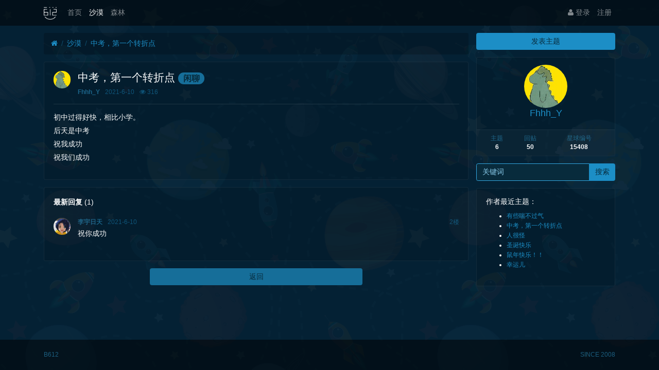

--- FILE ---
content_type: text/html; charset=utf-8
request_url: http://b612.cc/thread-6616.htm
body_size: 5060
content:

<!DOCTYPE html>
<html lang="zh-cn">
<head>
	
		
	
	
	<meta charset="utf-8">
	<meta name="viewport" content="width=device-width, initial-scale=1">
	
	
	<meta name="description" content="中考，第一个转折点" />
	<meta name="renderer" content="webkit">
	<meta http-equiv="X-UA-Compatible" content="IE=Edge,chrome=1" >
	<meta http-equiv="Cache-Control" content="no-transform"/>
	<meta http-equiv="Cache-Control" content="no-siteapp"/>
	<meta name="viewport" content="width=device-width,initial-scale=1.0,minimum-scale=1.0,maximum-scale=1.0,user-scalable=no">
	<title>中考，第一个转折点-沙漠-B612星球</title>
	
	
	
	<link rel="shortcut icon" href="view/img/favicon.ico" />
	<link rel="icon" sizes="32x32" href="view/img/favicon.ico">
	<link rel="Bookmark" href="view/img/favicon.ico" />
	
	<style>
table.nav_tag_list {margin-bottom: 0.2rem;}
table.nav_tag_list td {padding: 0.3rem;}
table.nav_tag_list td a{margin-right: 0.2rem;}
.nav_tag_list .active {font-weight: normal}
.tag_option {
        border: 1px solid #bbb; padding: 1px 10px; border-radius: 10px; text-decoration: none;
}
.tag_option:active, .tag_option.active {
        border: 1px solid #000; background: #000; color: #fff; text-decoration: none;
}
</style>		<link rel="stylesheet" href="plugin/xn_theme_dark/css/bootstrap.css?1.0">
	
	
			<link rel="stylesheet" href="plugin/xn_theme_dark/css/bootstrap-bbs.css?1.0">
	<link rel="stylesheet" href="plugin/huux_notice/view/css/huux-notice.css" name="huux_notice">
	
	<style>
.haya-post-info-username.today .username {
	color: var(--danger) !important;
}
.haya-post-info-username.today .date {
	color: var(--danger) !important;
}
</style>

	
</head>

<body>
	
	
	
			
	<header class="navbar navbar-expand-lg navbar-dark bg-dark" id="header">
		<div class="container">
			<button class="navbar-toggler" type="button" data-toggle="collapse" data-target="#nav" aria-controls="navbar_collapse" aria-expanded="false" aria-label="展开菜单">
				<span class="navbar-toggler-icon"></span>
			</button>
			
			
			
			<a class="navbar-brand text-truncate" href="forum-2.htm">
				<img src="view/img/logo.png" class="logo-2">
									<span class="hidden-lg">沙漠</span>
							</a>
			
			
			
							<a class="navbar-brand hidden-lg" href="user-login.htm" aria-label="登录"> <i class="icon-user icon"></i></a> 
						
			
			
			<div class="collapse navbar-collapse" id="nav">
				<!-- 左侧：版块 -->
				<ul class="navbar-nav mr-auto">
					
					<li class="nav-item home" fid="0" data-active="fid-0"><a class="nav-link" href="."><i class="icon-home d-md-none"></i> 首页</a></li>
					
										
					<li class="nav-item" fid="2" data-active="fid-2">
						<a class="nav-link" href="forum-2.htm"><i class="icon-circle-o d-md-none"></i> 沙漠</a>
					</li>
					
										
					<li class="nav-item" fid="3" data-active="fid-3">
						<a class="nav-link" href="forum-3.htm"><i class="icon-circle-o d-md-none"></i> 森林</a>
					</li>
					
										
				</ul>
				<!-- 右侧：用户 -->
				<ul class="navbar-nav">
								<li class="nav-item hidden-lg">
	<a class="nav-link" href="search.htm"><i class="icon-search"></i> 搜索</a>
</li>
									<li class="nav-item"><a class="nav-link" href="user-login.htm"><i class="icon-user"></i> 登录</a></li>
					<li class="nav-item"><a class="nav-link" href="user-create.htm">注册</a></li>
									
				</ul>
			</div>
		</div>
	</header>
	
	<main id="body">
		<div class="container">
	
		



<div class="row">
	<div class="col-lg-9 main">
		
				<ol class="breadcrumb d-none d-md-flex">
			<li class="breadcrumb-item"><a href="./" aria-label="首页"><i class="icon-home"></i></a></li>
			<li class="breadcrumb-item"><a href="forum-2.htm">沙漠</a></li>
			<li class="breadcrumb-item active"><a href="thread-6616.htm" title="首页返回主题第一页">中考，第一个转折点</a></li>
			
		</ol>
				
		
		<div class="card card-thread">
			<div class="card-body">
				<div class="media">
					<a href="user-15408.htm" tabindex="-1">
						<img class="avatar-3 mr-3" src="upload/avatar/000/15408.png?1579177398">
					</a>
					<div class="media-body">
						
						<h4 class="break-all">
							
							中考，第一个转折点													
												<a href="forum-2-1.htm?tagids=6" class="badge badge-pill badge-secondary">闲聊</a>
												</h4>
						
						<div class="d-flex justify-content-between small">
							<div>
								
								<span class="username">
									<a href="user-15408.htm" class="text-muted font-weight-bold">Fhhh_Y</a>
								</span>
								<span class="date text-grey ml-2">2021-6-10</span>
								<span class="text-grey ml-2"><i class="icon-eye"></i> 316</span>
								
							</div>
							<div>
								
																
																
							</div>
						</div>
					</div>
				</div>
				<hr />
				<div class="message break-all" isfirst="1">
								
					
					<p>初中过得好快，相比小学。</p><p>后天是中考</p><p>祝我成功</p><p>祝我们成功</p>					
					
										
					
								</div>

				
				<div class="plugin d-flex justify-content-center mt-3">
					
				</div>
				

			</div>
		</div>
		
		
		
		<div class="card card-postlist">
			<div class="card-body">
				<div class="card-title">
					<div class="d-flex justify-content-between">
						<div>
							<b>最新回复</b> (<span class="posts">1</span>)
						</div>
						
						<div>
													</div>
					</div>
				</div>
				<ul class="list-unstyled postlist">
													

									<li class="media post" data-pid="47048" data-uid="15412">
						<a href="user-15412.htm" class="mr-3" tabindex="-1">
							<img class="avatar-3" src="upload/avatar/000/15412.png?1623336128">
						</a>
						
						<div class="media-body">
							<div class="d-flex justify-content-between small text-muted">
								<div>
									
									<span class="username">
										<a href="user-15412.htm" class="text-muted font-weight-bold">李宇日天</a>
									</span>
									
									
									
									<span class="date text-grey ml-2">2021-6-10</span>
									
								</div>
								<div class="text-right text-grey">
									
																		
									
									
																		
								
									
																		
									
									
																		<span class="floor-parent">
										<span class="floor mr-0">2</span>楼									</span>
																		
								</div>
							</div>
							<div class="message mt-1 break-all">
							
								
																
								
																祝你成功								
								
								
																
								
							</div>
						</div>
					</li>
								
									
												
				</ul>
			</div>
		</div>
		
		
		<div class="d-none threadlist"><input type="checkbox" name="modtid" value="6616" checked /></div>
				
				
		
		
		<a role="button" class="btn btn-secondary btn-block xn-back col-lg-6 mx-auto mb-3" href="javascript:history.back();">返回</a>
		
	</div>
	<div class="col-lg-3 d-none d-lg-block aside">
	
		<a role="button" class="btn btn-primary btn-block mb-3" href="thread-create-2.htm">发表主题</a>
		
		<div class="card card-user-info">
			<div class="m-3 text-center">
				<a href="user-15408.htm" tabindex="-1">
					<img class="avatar-5" src="upload/avatar/000/15408.png?1579177398">
				</a>
				<h5><a href="user-15408.htm">Fhhh_Y</a></h5>
				
			</div>
			<div class="card-footer p-2">
				<table class="w-100 small">
					<tr align="center">
						<td>
							<span class="text-muted">主题</span><br>
							<b>6</b>
						</td>
						
						<td>
							<span class="text-muted">回贴</span><br>
							<b>50</b>
						</td>
						
						<td>
							<span class="text-muted">星球编号</span><br>
							<b>15408</b>
						</td>
						
					</tr>
				</table>
			</div>
		</div>
		
		<div class="form-group">
	<form action="search.htm" id="search_form">
		<div class="input-group mb-3">
			<input type="text" class="form-control" placeholder="关键词" name="keyword">
			<div class="input-group-append">
				<button class="btn btn-primary" type="submit">搜索</button>
			</div>
		</div>
	</form>
</div>				<div class="card">
			<div class="card-body">
				<h6 class="card-title">作者最近主题：</h6>
				<ul class="small break-all">
										<li class="line-height-2">
						<a href="thread-6720.htm">
							有些喘不过气						</a>
					</li>
										<li class="line-height-2">
						<a href="thread-6616.htm">
							中考，第一个转折点						</a>
					</li>
										<li class="line-height-2">
						<a href="thread-6591.htm">
							人很怪						</a>
					</li>
										<li class="line-height-2">
						<a href="thread-6576.htm">
							圣诞快乐						</a>
					</li>
										<li class="line-height-2">
						<a href="thread-6491.htm">
							鼠年快乐！！						</a>
					</li>
										<li class="line-height-2">
						<a href="thread-6489.htm">
							幸运儿						</a>
					</li>
									</ul>
			</div>
		</div>
		
	</div>
</div>



				
			
		
				
		</div>
	</main>
	
	
	
	<footer class="text-muted small bg-dark py-4 mt-3" id="footer">
	<div class="container">
		<div class="row">
			<div class="col">
				
				B612
				
			</div>
			<div class="col text-right">
				
				SINCE 2008
				
			</div>
		</div>
	</div>
</footer>	
	
	
	<!--[if ltg IE 9]>
	<script>window.location = 'browser.htm';</script>
	<![endif]-->
	
	
	
			<script src="lang/zh-cn/bbs.js?1.0"></script>
	<script src="view/js/jquery-3.1.0.js?1.0"></script>
	<script src="view/js/popper.js?1.0"></script>
	<script src="view/js/bootstrap.js?1.0"></script>
	<script src="view/js/xiuno.js?1.0"></script>
	<script src="view/js/bootstrap-plugin.js?1.0"></script>
	<script src="view/js/async.js?1.0"></script>
	<script src="view/js/form.js?1.0"></script>
	<script>
	var debug = DEBUG = 0;
	var url_rewrite_on = 1;
	var forumarr = {"2":"沙漠","3":"森林"};
	var fid = 2;
	var uid = 0;
	var gid = 0;
	xn.options.water_image_url = 'view/img/water-small.png';	// 水印图片 / watermark image
	</script>
	<script src="view/js/bbs.js?1.0"></script>
	
	
</body>

</html>



<script>
var jform = $('#quick_reply_form');
var jsubmit = $('#submit');
jform.on('submit', function() {
	jform.reset();
	jsubmit.button('loading');
	var postdata = jform.serialize();
	$.xpost(jform.attr('action'), postdata, function(code, message) {
		if(code == 0) {
			var s = '<ul>'+message+'</ul>';
			var jli = $(s).find('li');
			jli.insertBefore($('.postlist > .post').last());
			jsubmit.button('reset');
			$('#message').val('');
			
			// 楼层 +1
			var jfloor = $('#newfloor');
			jfloor.html(xn.intval(jfloor.html()) + 1);
			
			// 回复数 +1
			var jposts = $('.posts');
			jposts.html(xn.intval(jposts.html()) + 1);
			
		} else if(code < 0) {
			$.alert(message);
			jsubmit.button('reset');
		} else {
			jform.find('[name="'+code+'"]').alert(message).focus();
			jsubmit.button('reset');
		}
	});
	return false;
});


// 缩放图片，适应屏幕大小。
function resize_image() {
	var jmessagelist = $('div.message');
	var first_width = jmessagelist.width(); // 815 : 746; //  734 746
	jmessagelist.each(function() {
		var jdiv = $(this);
		var maxwidth = jdiv.attr('isfirst') ? first_width : jdiv.width(); //  734 746
		var jmessage_width = Math.min(jdiv.width(), maxwidth);
		jdiv.find('img, embed, iframe, video').each(function() {
			var jimg = $(this);
			var img_width = this.org_width;
			var img_height = this.org_height;
			if(!img_width) {
				var img_width = jimg.attr('width');
				var img_height = jimg.attr('height');
				this.org_width = img_width;
				this.org_height = img_height;
			}
			//var percent = xn.min(100, xn.ceil((img_width / jmessage_width) * 100));
			if(img_width > jmessage_width) {
				if(this.tagName == 'IMG') {
					jimg.width(jmessage_width);
					jimg.css('height', 'auto');
					jimg.css('cursor', 'pointer');
					jimg.on('click', function() {
						//window.open(jimg.attr('src'));
					});
				} else {
					jimg.width(jmessage_width);
					var height = (img_height / img_width) * jimg.width();
					jimg.height(height);
				}
			}
		});
	});
}

// 对于超宽的表格，加上响应式
function resize_table() {
	$('div.message').each(function() {
		var jdiv = $(this);
		jdiv.find('table').addClass('table').wrap('<div class="table-responsive"></div>'); 
	});
}

$(function() {
	resize_image();
	resize_table();
	$(window).on('resize', resize_image);
});

// 输入框自动伸缩

var jmessage = $('#message');
jmessage.on('focus', function() {if(jmessage.t) { clearTimeout(jmessage.t); jmessage.t = null; } jmessage.css('height', '8rem'); });
jmessage.on('blur', function() {jmessage.t = setTimeout(function() { jmessage.css('height', '2.5rem');}, 1000); });

$('li[data-active="fid-2"]').addClass('active');

</script>

<script>
        $(function(){
                // 消息：地址栏传参实现内页跳转[分页无效]
                var notice_postid = window.location.hash.split("#")[1];
                var notice_domid = $('.postlist .post[data-pid="'+notice_postid+'"]');
                if(notice_domid.length > 0){
                    notice_domid.addClass('current');//
                    var scroll_offset = notice_domid.offset().top;
                    $("html, body").animate({scrollTop:scroll_offset}, {duration:500, easing:"swing"});
                    notice_domid.on('click', function(){
                        $(this).removeClass('current');
                    })
                }
        }); 
</script><script>
jsearch_form = $('#search_form');
jsearch_form.on('submit', function() {
	var keyword = jsearch_form.find('input[name="keyword"]').val();
	var url = xn.url('search-'+xn.urlencode(keyword));
	window.location = url;
	return false;
});
</script>

--- FILE ---
content_type: text/css
request_url: http://b612.cc/plugin/xn_theme_dark/css/bootstrap-bbs.css?1.0
body_size: 1541
content:
@charset "UTF-8";
/*!
 * Bootstrap v4.0.0-beta.3 (https://getbootstrap.com)
 * Copyright 2011-2017 The Bootstrap Authors
 * Copyright 2011-2017 Twitter, Inc.
 * Licensed under MIT (https://github.com/twbs/bootstrap/blob/master/LICENSE)
 */
/****************************************   bbs 业务部分  ****************************************/
.bg-dark {
  background-color: rgba(0, 0, 0, 0.5) !important;
}

body {
  background-image: url(../img/body_bg.png);
}

html, table {
  font-size: 14px;
}

html, body {
  height: 100%;
  display: flex;
  flex-direction: column;
  font-family: "Helvetica Neue", Helvetica, "Microsoft Yahei", "Hiragino Sans GB", "WenQuanYi Micro Hei", "微软雅黑", "华文细黑", STHeiti, sans-serif;
}

/* 页脚固定在底部 */
#header, #body, #footer {
  width: 100%;
}

#header {
  flex: 0 0 auto;
}

#body {
  flex: 1 0 auto;
}

#footer {
  flex: 0 0 auto;
}

#body > .container > .row > .col-lg-3 {
  padding-left: 0;
}

.table th {
  border-top: none;
}

.table > tbody > tr:first-child > td {
  border-top: none;
}

.card {
  margin-bottom: 1rem;
}

.breadcrumb .breadcrumb-item {
  display: inline-flex;
  text-overflow: ellipsis;
  white-space: nowrap;
}

.breadcrumb .breadcrumb-item a {
  max-width: 400px;
  overflow: hidden;
  text-overflow: ellipsis;
}

.card-header-dropdown .dropdown-menu .dropdown-item i {
  width: 12px;
}

/* 小屏: only small screen */
@media (max-width: 576px) {
  #body {
    padding-top: 0.5rem;
  }
  #body > .container > .row > div {
    padding: 0.5rem;
  }
}

/* 小屏 + 中屏: small + middle */
@media (max-width: 992px) {
  #nav {
    padding-top: 1.5rem;
    padding-left: 0.5rem;
  }
  #nav > ul:first-child > li:not(:first-child) {
    padding-left: 3rem;
  }
}

/* 中屏 + 大屏: middle + big */
@media (min-width: 576px) {
  #body {
    padding-top: 1rem;
  }
}

.addattach:hover {
  font-weight: 800;
}

/*@teax 弥补bootstrap beta3的不足，分页如果过多则换行，防止超出屏幕*/
.pagination {
  flex-wrap: wrap;
}

table.nav_tag_list {
  margin-bottom: 0.2rem;
}

table.nav_tag_list td {
  padding: 0.1rem;
}

table.nav_tag_list td a {
  margin-right: 0.5rem;
}

.nav_tag_list .active {
  font-weight: 800;
}

@keyframes quote_animation {
  from {
    background-color: #177f2e;
  }
  to {
    background-color: #0f4e6d;
  }
}

li.quote {
  background-color: #166e99;
  animation: quote_animation 1s;
  -moz-animation: quote_animation 1s;
  -webkit-animation: quote_animation 1s;
  -o-animation: quote_animation 1s;
  background-image: url(../../../view/img/quote.png);
  background-repeat: no-repeat;
  background-position: top right;
}

.blockquote {
  font-size: 0.8rem;
  background: rgba(255, 255, 255, 0.1);
  background-repeat: no-repeat;
  background-position: top right;
  padding: 0.5rem 1rem !important;
}

.blockquote .user {
  margin-right: 0.5rem;
}

.thread, .post {
  border-bottom: 1px solid rgba(255, 255, 255, 0.08);
  padding: 0.7rem 0px;
}

.thread:hover {
  background-color: rgba(255, 255, 255, 0.08);
}

.threadlist > .thread:last-child,
.postlist > .post:last-child {
  border-bottom: 0px;
}

.postlist .media-body {
  width: 1%;
}

.message p {
  margin: 0.2rem 0;
  line-height: 1.7;
}

.message img {
  max-width: 100%;
  height: auto !important;
}

.thread .badge {
  font-weight: normal;
}

.tag_option {
  border-color: rgba(255, 255, 255, 0.2);
}

/* 回帖输入框 */
#message {
  height: 2.4rem;
  transition: height 0.2s;
}


--- FILE ---
content_type: application/x-javascript
request_url: http://b612.cc/view/js/xiuno.js?1.0
body_size: 18958
content:
/*
* xiuno.js 封装了部分 PHP 常用的函数，便于代码移植和使用。
* 技术支持： http://bbs.xiuno.com/
*/

/********************* 对 window 对象进行扩展 ************************/
// 兼容 ie89
if(!Object.keys) {
	Object.keys = function(o) {
		var arr = [];
		for(var k in o) {
			if(o.hasOwnProperty(k)) arr.push(k);
		}
		return arr;
	}
}
if(!Object.values) {
	Object.values = function(o) {
		var arr = [];
		if(!o) return arr;
		for(var k in o) {
			if(o.hasOwnProperty(k)) arr.push(o[k]);
		}
		return arr;
	}
}
Array.values = function(arr) {
	return xn.array_filter(arr);
};

Object.first = function(obj) {
	for(var k in obj) return obj[k];
};
Object.last = function(obj) {
	for(var k in obj);
	return obj[k];
};
Object.length = function(obj) {
	var n = 0;
	for(var k in obj) n++;
	return n;
};
Object.count = function(obj) {
	if(!obj) return 0;
	if(obj.length) return obj.length;
	var n = 0;
	for(k in obj) {
		if(obj.hasOwnProperty(k)) n++;
	}
	return n;
};
Object.sum = function(obj) {
	var sum = 0;
	$.each(obj, function(k, v) {sum += intval(v)});
	return sum;
};
if(typeof console == 'undefined') {
	console = {};
	console.log = function() {};
}

/********************* xn 模拟 php 函数 ************************/

// var xn = window; // browser， 如果要兼容以前的版本，请开启这里。
// var xn = global; // nodejs
var xn = {}; // 避免冲突，自己的命名空间。

// 针对国内的山寨套壳浏览器检测不准确
xn.is_ie = (!!document.all) ? true : false;// ie6789
xn.is_ie_10 = navigator.userAgent.indexOf('Trident') != -1;
xn.is_ff = navigator.userAgent.indexOf('Firefox') != -1;
xn.in_mobile = ($(window).width() < 1140);
xn.options = {}; // 全局配置
xn.options.water_image_url = 'view/img/water-small.png';// 默认水印路径

xn.htmlspecialchars = function(s) {
	s = s.replace(/</g, "&lt;");
	s = s.replace(/>/g, "&gt;");
	return s;
};

// 标准的 urlencode()
xn._urlencode = function(s) {
	s = encodeURIComponent(s);
	s = xn.strtolower(s);
	return s;
};

// 标准的 urldecode()
xn._urldecode = function(s) {
	s = decodeURIComponent(s);
	return s;
};

xn.urlencode = function(s) {
	s = encodeURIComponent(s);
	s = s.replace(/_/g, "%5f");
	s = s.replace(/\-/g, "%2d");
	s = s.replace(/\./g, "%2e");
	s = s.replace(/\~/g, "%7e");
	s = s.replace(/\!/g, "%21");
	s = s.replace(/\*/g, "%2a");
	s = s.replace(/\(/g, "%28");
	s = s.replace(/\)/g, "%29");
	//s = s.replace(/\+/g, "%20");
	s = s.replace(/\%/g, "_");
	return s;
};

xn.urldecode = function(s) {
	s = s.replace(/_/g, "%");
	s = decodeURIComponent(s);
	return s;
};

// 兼容 3.0
xn.xn_urlencode = xn.urlencode_safe;
xn.xn_urldecode = xn.urldecode_safe;

xn.nl2br = function(s) {
	s = s.replace(/\r\n/g, "\n");
	s = s.replace(/\n/g, "<br>");
	s = s.replace(/\t/g, "&nbsp; &nbsp; &nbsp; &nbsp; ");
	return s;
};

xn.time = function() {
	return xn.intval(Date.now() / 1000);
};

xn.intval = function(s) {
	var i = parseInt(s);
	return isNaN(i) ? 0 : i;
};

xn.floatval = function(s) {
	if(!s) return 0;
	if(s.constructor === Array) {
		for(var i=0; i<s.length; i++) {
			s[i] = xn.floatval(s[i]);
		}
		return s;
	}
	var r = parseFloat(s);
	return isNaN(r) ? 0 : r;
};

xn.isset = function(k) {
	var t = typeof k;
	return t != 'undefined' && t != 'unknown';
};

xn.empty = function(s) {
	if(s == '0') return true;
	if(!s) {
		return true;
	} else {
		//$.isPlainObject
		if(s.constructor === Object) {
			return Object.keys(s).length == 0;
		} else if(s.constructor === Array) {
			return s.length == 0;
		}
		return false;
	}
};

xn.ceil = Math.ceil;
xn.round = Math.round;
xn.floor = Math.floor;
xn.f2y = function(i, callback) {
	if(!callback) callback = round;
	var r = i / 100;
	return callback(r);
};
xn.y2f = function(s) {
	var r = xn.round(xn.intval(s) * 100);
	return r;
};
xn.strtolower = function(s) {
	s += '';
	return s.toLowerCase();
};
xn.strtoupper = function(s) {
	s += '';
	return s.toUpperCase();
};

xn.json_type = function(o) {
	var _toS = Object.prototype.toString;
	var _types = {
		'undefined': 'undefined',
		'number': 'number',
		'boolean': 'boolean',
		'string': 'string',
		'[object Function]': 'function',
		'[object RegExp]': 'regexp',
		'[object Array]': 'array',
		'[object Date]': 'date',
		'[object Error]': 'error'
	};
	return _types[typeof o] || _types[_toS.call(o)] || (o ? 'object' : 'null');
};

xn.json_encode = function(o) {
	var json_replace_chars = function(chr) {
		var specialChars = { '\b': '\\b', '\t': '\\t', '\n': '\\n', '\f': '\\f', '\r': '\\r', '"': '\\"', '\\': '\\\\' };
		return specialChars[chr] || '\\u00' + Math.floor(chr.charCodeAt() / 16).toString(16) + (chr.charCodeAt() % 16).toString(16);
	};

	var s = [];
	switch (xn.json_type(o)) {
		case 'undefined':
			return 'undefined';
			break;
		case 'null':
			return 'null';
			break;
		case 'number':
		case 'boolean':
		case 'date':
		case 'function':
			return o.toString();
			break;
		case 'string':
			return '"' + o.replace(/[\x00-\x1f\\"]/g, json_replace_chars) + '"';
			break;
		case 'array':
			for (var i = 0, l = o.length; i < l; i++) {
				s.push(xn.json_encode(o[i]));
			}
			return '[' + s.join(',') + ']';
			break;
		case 'error':
		case 'object':
			for (var p in o) {
				s.push('"' + p + '"' + ':' + xn.json_encode(o[p]));
			}
			return '{' + s.join(',') + '}';
			break;
		default:
			return '';
			break;
	}
};

xn.json_decode = function(s) {
	if(!s) return null;
	try {
		// 去掉广告代码。这行代码挺无语的，为了照顾国内很多人浏览器中广告病毒的事实。
		// s = s.replace(/\}\s*<script[^>]*>[\s\S]*?<\/script>\s*$/ig, '}');
		if(s.match(/^<!DOCTYPE/i)) return null;
		var json = $.parseJSON(s);
		return json;
	} catch(e) {
		//alert('JSON格式错误：' + s);
		//window.json_error_string = s;	// 记录到全局
		return null;
	}
};

xn.clone = function(obj) {
        return xn.json_decode(xn.json_encode(obj));
}

// 方便移植 PHP 代码
xn.min = function() {return Math.min.apply(this, arguments);}
xn.max = function() {return Math.max.apply(this, arguments);}
xn.str_replace = function(s, d, str) {var p = new RegExp(s, 'g'); return str.replace(p, d);}
xn.strrpos = function(str, s) {return str.lastIndexOf(s);}
xn.strpos = function(str, s) {return str.indexOf(s);}
xn.substr = function(str, start, len) {
	// 支持负数
	if(!str) return '';
	var end = length;
	var length = str.length;
	if(start < 0) start = length + start;
	if(!len) {
		end = length;
	} else if(len > 0) {
		end = start + len;
	} else {
		end = length + len;
	}
	return str.substring(start, end);
};
xn.explode = function(sep, s) {return s.split(sep);}
xn.implode = function(glur, arr) {return arr.join(glur);}
xn.array_merge = function(arr1, arr2) {return arr1 && arr1.__proto__ === Array.prototype && arr2 && arr2.__proto__ === Array.prototype ? arr1.concat(arr2) : $.extend(arr1, arr2);}
// 比较两个数组的差异，在 arr1 之中，但是不在 arr2 中。返回差异结果集的新数组，
xn.array_diff = function(arr1, arr2) {
	if(arr1.__proto__ === Array.prototype) {
		var o = {};
		for(var i = 0, len = arr2.length; i < len; i++) o[arr2[i]] = true;
		var r = [];
		for(i = 0, len = arr1.length; i < len; i++) {
			var v = arr1[i];
			if(o[v]) continue;
			r.push(v);
		}
		return r;
	} else {
		var r = {};
		for(k in arr1) {
			if(!arr2[k]) r[k] = arr1[k];
		}
		return r;
	}
};
// 过滤空值，可以用于删除
/*
	// 第一种用法：
	var arr = [0,1,2,3];
	delete arr[1];
	delete arr[2];
	arr = array_filter(arr);
	
	// 第二种：
	var arr = [0,1,2,3];
	array_filter(arr, function(k,v) { k == 1} );
*/
xn.array_filter = function(arr, callback) {
	var newarr = [];
	for(var k in arr) {
		var v = arr[k];
		if(callback && callback(k, v)) continue;
		// if(!callback && v === undefined) continue; // 默认过滤空值
		newarr.push(v);
	}
	return newarr;
};
xn.array_keys = function(obj) {
	var arr = [];
	$.each(obj, function(k) {arr.push(k);});
	return arr;
};
xn.array_values = function(obj) {
	var arr = [];
	$.each(obj, function(k, v) {arr.push(v);});
	return arr;
};
xn.in_array = function(v, arr) { return $.inArray(v, arr) != -1;}

xn.rand = function(n) {
	var str = 'ABCDEFGHJKMNPQRSTWXYZabcdefhijkmnprstwxyz2345678';
	var r = '';
	for (i = 0; i < n; i++) {
		r += str.charAt(Math.floor(Math.random() * str.length));
	}
	return r;
};

xn.random = function(min, max) {
	var num = Math.random()*(max-min + 1) + min;
	var r = Math.ceil(num);
	return r;
};

// 所谓的 js 编译模板，不过是一堆效率低下的正则替换，这种东西根据自己喜好用吧。
xn.template = function(s, json) {
	//console.log(json);
	for(k in json) {
		var r = new RegExp('\{('+k+')\}', 'g');
		s = s.replace(r, function(match, name) {
			return json[name];
		});
	}
	return s;
};

xn.is_mobile = function(s) {
	var r = /^\d{11}$/;
	if(!s) {
		return false;
	} else if(!r.test(s)) {
		return false;
	}
	return true;
};

xn.is_email = function(s) {
	var r = /^[\w\-\.]+@[\w\-\.]+(\.\w+)+$/i
	if(!s) {
		return false;
	} else if(!r.test(s)) {
		return false;
	}
	return true;
};

xn.is_string = function(obj) {return Object.prototype.toString.apply(obj) == '[object String]';};
xn.is_function = function(obj) {return Object.prototype.toString.apply(obj) == '[object Function]';};
xn.is_array = function(obj) {return Object.prototype.toString.apply(obj) == '[object Array]';};
xn.is_number = function(obj) {return Object.prototype.toString.apply(obj) == '[object Number]' || /^\d+$/.test(obj);};
xn.is_regexp = function(obj) {return Object.prototype.toString.apply(obj) == '[object RegExp]';};
xn.is_object = function(obj) {return Object.prototype.toString.apply(obj) == '[object Object]';};
xn.is_element = function(obj) {return !!(obj && obj.nodeType === 1);};

xn.lang = function(key, arr) {
	var r = lang[key] ? lang[key] : "lang["+key+"]";
	if(arr) {
		$.each(arr, function(k, v) { r = xn.str_replace("{"+k+"}", v, r);});	
	}
	return r;
};

/* 
	js 版本的翻页函数
*/
// 用例：pages('user-list-{page}.htm', 100, 10, 5);
xn.pages = function (url, totalnum, page, pagesize) {
	if(!page) page = 1;
	if(!pagesize) pagesize = 20;
	var totalpage = xn.ceil(totalnum / pagesize);
	if(totalpage < 2) return '';
	page = xn.min(totalpage, page);
	var shownum = 5;	// 显示多少个页 * 2

	var start = xn.max(1, page - shownum);
	var end = xn.min(totalpage, page + shownum);

	// 不足 $shownum，补全左右两侧
	var right = page + shownum - totalpage;
	if(right > 0) start = xn.max(1, start -= right);
	left = page - shownum;
	if(left < 0) end = xn.min(totalpage, end -= left);

	var s = '';
	if(page != 1) s += '<a href="'+xn.str_replace('{page}', page-1, url)+'">◀</a>';
	if(start > 1) s += '<a href="'+xn.str_replace('{page}', 1, url)+'">1 '+(start > 2 ? '... ' : '')+'</a>';
	for(i=start; i<=end; i++) {
		if(i == page) {
			s += '<a href="'+xn.str_replace('{page}', i, url)+'" class="active">'+i+'</a>';// active
		} else {
			s += '<a href="'+xn.str_replace('{page}', i, url)+'">'+i+'</a>';
		}
	}
	if(end != totalpage) s += '<a href="'+xn.str_replace('{page}', totalpage, url)+'">'+(totalpage - end > 1 ? '... ' : '')+totalpage+'</a>';
	if(page != totalpage) s += '<a href="'+xn.str_replace('{page}', page+1, url)+'">▶</a>';
	return s;
};

xn.parse_url = function(url) {
	if(url.match(/^(([a-z]+):)\/\//i)) {
		var arr = url.match(/^(([a-z]+):\/\/)?([^\/\?#]+)\/*([^\?#]*)\??([^#]*)#?(\w*)$/i);
		if(!arr) return null;
		var r = {
			'schema': arr[2],
			'host': arr[3],
			'path': arr[4],
			'query': arr[5],
			'anchor': arr[6],
			'requesturi': arr[4] + (arr[5] ? '?'+arr[5] : '') + (arr[6] ? '#'+arr[6] : '')
		};
		console.log(r);
		return r;
	} else {
		
		var arr = url.match(/^([^\?#]*)\??([^#]*)#?(\w*)$/i);
		if(!arr) return null;
		var r = {
			'schema': '',
			'host': '',
			'path': arr[1],
			'query': arr[2],
			'anchor': arr[3],
			'requesturi': arr[1] + (arr[2] ? '?'+arr[2] : '')  + (arr[3] ? '#'+arr[3] : '')
		};
		console.log(r);
		return r;
	}
};

xn.parse_str = function (str){
	var sep1 = '=';
	var sep2 = '&';
	var arr = str.split(sep2);
	var arr2 = {};
	for(var x=0; x < arr.length; x++){
		var tmp = arr[x].split(sep1);
		arr2[unescape(tmp[0])] = unescape(tmp[1]).replace(/[+]/g, ' ');
	}
	return arr2;
};

// 解析 url 参数获取 $_GET 变量
xn.parse_url_param = function(url) {
	var arr = xn.parse_url(url);
	var q = arr.path;
	var pos = xn.strrpos(q, '/');
	q = xn.substr(q, pos + 1);
	var r = [];
	if(xn.substr(q, -4) == '.htm') {
		q = xn.substr(q, 0, -4);
		r = xn.explode('-', q);
	// 首页
	} else if (url && url != window.location && url != '.' && url != '/' && url != './'){
		r = ['thread', 'seo', url];
	}

	// 将 xxx.htm?a=b&c=d 后面的正常的 _GET 放到 $_SERVER['_GET']
	if(!empty(arr['query'])) {
		var arr2 = xn.parse_str(arr['query']);
		r = xn.array_merge(r, arr2);
	}
	return r;
};

// 从参数里获取数据
xn.param = function(key) {

};

// 模拟服务端 url() 函数

xn.url = function(u, url_rewrite) {
	var on = window.url_rewrite_on || url_rewrite;
	if(xn.strpos(u, '/') != -1) {
		var path = xn.substr(u, 0, xn.strrpos(u, '/') + 1);
		var query = xn.substr(u, xn.strrpos(u, '/') + 1);
	} else {
		var path = '';
		var query = u;
	}
	var r = '';
	if(!on) {
		r = path + '?' + query + '.htm';
	} else if(on == 1) {
		r = path + query + ".htm";
	} else if(on == 2) {
		r = path + '?' + xn.str_replace('-', '/', query);
	} else if(on == 3) {
		r = path + xn.str_replace('-', '/', query);
	}
	return r;
};

// 将参数添加到 URL
xn.url_add_arg = function(url, k, v) {
	var pos = xn.strpos(url, '.htm');
	if(pos === false) {
		return xn.strpos(url, '?') === false ? url + "&" + k + "=" + v :  url + "?" + k + "=" + v;
	} else {
		return xn.substr(url, 0, pos) + '-' + v + xn.substr(url, pos);
	}
};

// 页面跳转的时间
//xn.jumpdelay = xn.debug ? 20000000 : 2000;


/********************* 对 JQuery 进行扩展 ************************/

$.location = function(url, seconds) {
	if(seconds === undefined) seconds = 1;
	setTimeout(function() {window.location='./';}, seconds * (debug ? 2000 : 1000));
};

// 二级数组排序
/*Array.prototype.proto_sort = Array.prototype.sort;
Array.prototype.sort = function(arg) {
	if(arg === undefined) {
		return this.proto_sort();
	} else if(arg.constructor === Function) {
		return this.proto_sort(arg);
	} else if(arg.constructor === Object) {
		var k = Object.first(arg);
		var v = arg[k];
		return this.proto_sort(function(a, b) {return v == 1 ? a[k] > b[k] : a[k] < b[k];});
	} else {
		return this;
	}
}*/

xn.arrlist_values = function(arrlist, key) {
	var r = [];
	arrlist.map(function(arr) { r.push(arr[key]); });
	return r;
};

xn.arrlist_key_values = function(arrlist, key, val, pre) {
	var r = {};
	var pre = pre || '';
	arrlist.map(function(arr) { r[arr[pre+key]] = arr[val]; });
	return r;
};

xn.arrlist_keep_keys = function(arrlist, keys) {
	if(!xn.is_array(keys)) keys = [keys];
	for(k in arrlist) {
		var arr = arrlist[k];
		var newarr = {};
		for(k2 in keys) {
			var key = keys[k2];
			newarr[key] = arr[key];
		}
		arrlist[k] = newarr;
	}
	return arrlist;
}
/*var arrlist = [
	{uid:1, gid:3},
	{uid:2, gid:2},
	{uid:3, gid:1},
];
var arrlist2 = xn.arrlist_keep_keys(arrlist, 'gid');
console.log(arrlist2);*/

xn.arrlist_multisort = function(arrlist, k, asc) {
	var arrlist = arrlist.sort(function(a, b) {
		if(a[k] == b[k]) return 0;
		var r = a[k] > b[k];
		r = asc ? r : !r;
		return r ? 1 : -1;
	});
	return arrlist;
}
/*
var arrlist = [
	{uid:1, gid:3},
	{uid:2, gid:2},
	{uid:3, gid:1},
];
var arrlist2 = xn.arrlist_multisort(arrlist, 'gid', false);
console.log(arrlist2);
*/

// if(xn.is_ie) document.documentElement.addBehavior("#default#userdata");

$.pdata = function(key, value) {
	var r = '';
	if(typeof value != 'undefined') {
		value = xn.json_encode(value);
	}

	// HTML 5
	try {
		// ie10 需要 try 一下
		if(window.localStorage){
			if(typeof value == 'undefined') {
				r = localStorage.getItem(key);
				return xn.json_decode(r);
			} else {
				return localStorage.setItem(key, value);
			}
		}
	} catch(e) {}

	// HTML 4
	if(xn.is_ie && (!document.documentElement || typeof document.documentElement.load == 'unknown' || !document.documentElement.load)) {
		return '';
	}
	// get
	if(typeof value == 'undefined') {
		if(xn.is_ie) {
			try {
				document.documentElement.load(key);
				r = document.documentElement.getAttribute(key);
			} catch(e) {
				//alert('$.pdata:' + e.message);
				r = '';
			}
		} else {
			try {
				r = sessionStorage.getItem(key) && sessionStorage.getItem(key).toString().length == 0 ? '' : (sessionStorage.getItem(key) == null ? '' : sessionStorage.getItem(key));
			} catch(e) {
				r = '';
			}
		}
		return xn.json_decode(r);
	// set
	} else {
		if(xn.is_ie){
			try {
				// fix: IE TEST for ie6 崩溃
				document.documentElement.load(key);
				document.documentElement.setAttribute(key, value);
				document.documentElement.save(key);
				return  document.documentElement.getAttribute(key);
			} catch(error) {/*alert('setdata:'+error.message);*/}
		} else {
			try {
				return sessionStorage.setItem(key, value);
			} catch(error) {/*alert('setdata:'+error.message);*/}
		}
	}
};

// time 单位为秒，与php setcookie, 和  misc::setcookie() 的 time 参数略有差异。
$.cookie = function(name, value, time, path) {
	if(typeof value != 'undefined') {
		if (value === null) {
			var value = '';
			var time = -1;
		}
		if(typeof time != 'undefined') {
			date = new Date();
			date.setTime(date.getTime() + (time * 1000));
			var time = '; expires=' + date.toUTCString();
		} else {
			var time = '';
		}
		var path = path ? '; path=' + path : '';
		//var domain = domain ? '; domain=' + domain : '';
		//var secure = secure ? '; secure' : '';
		document.cookie = name + '=' + encodeURIComponent(value) + time + path;
	} else {
		var v = '';
		if(document.cookie && document.cookie != '') {
			var cookies = document.cookie.split(';');
			for(var i = 0; i < cookies.length; i++) {
				var cookie = $.trim(cookies[i]);
				if(cookie.substring(0, name.length + 1) == (name + '=')) {
					v = decodeURIComponent(cookie.substring(name.length + 1)) + '';
					break;
				}
			}
		}
		return v;
	}
};


// 改变Location URL ?
$.xget = function(url, callback, retry) {
	if(retry === undefined) retry = 1;
	$.ajax({
		type: 'GET',
		url: url,
		dataType: 'text',
		timeout: 15000,
		xhrFields: {withCredentials: true},
		success: function(r){
			if(!r) return callback(-100, 'Server Response Empty!');
			var s = xn.json_decode(r);
			if(!s) {
				return callback(-101, r); // 'Server Response xn.json_decode() failed：'+
			}
			if(s.code === undefined) {
				if($.isPlainObject(s)) {
					return callback(0, s);
				} else {
					return callback(-102, r); // 'Server Response Not JSON 2：'+
				}
			} else if(s.code == 0) {
				return callback(0, s.message);
			//系统错误
			} else if(s.code < 0) {
				return callback(s.code, s.message);
			//业务逻辑错误
			} else {
				return callback(s.code, s.message);
			
			}
		},
		// 网络错误，重试
		error: function(xhr, type) {
			if(retry > 1) {
				$.xget(url, callback, retry - 1);
			} else {
				if((type != 'abort' && type != 'error') || xhr.status == 403 || xhr.status == 404) {
					return callback(-1000, "xhr.responseText:"+xhr.responseText+', type:'+type);
				} else {
					return callback(-1001, "xhr.responseText:"+xhr.responseText+', type:'+type);
					console.log("xhr.responseText:"+xhr.responseText+', type:'+type);
				}
			}
		}
	});
};

// ajax progress plugin
(function($, window, undefined) {
	//is onprogress supported by browser?
	var hasOnProgress = ("onprogress" in $.ajaxSettings.xhr());

	//If not supported, do nothing
	if (!hasOnProgress) {
		return;
	}
	
	//patch ajax settings to call a progress callback
	var oldXHR = $.ajaxSettings.xhr;
	$.ajaxSettings.xhr = function() {
		var xhr = oldXHR();
		if(xhr instanceof window.XMLHttpRequest) {
			xhr.addEventListener('progress', this.progress, false);
		}
		
		if(xhr.upload) {
			xhr.upload.addEventListener('progress', this.progress, false);
		}
		
		return xhr;
	};
})(jQuery, window);


$.unparam = function(str) {
	return str.split('&').reduce(function (params, param) {
		var paramSplit = param.split('=').map(function (value) {
			return decodeURIComponent(value.replace('+', ' '));
		});
		params[paramSplit[0]] = paramSplit[1];
		return params;
	}, {});
}

$.xpost = function(url, postdata, callback, progress_callback) {
	if($.isFunction(postdata)) {
		callback = postdata;
		postdata = null;
	}
	
	$.ajax({
		type: 'POST',
		url: url,
		data: postdata,
		dataType: 'text',
		timeout: 6000000,
		progress: function(e) {
			if (e.lengthComputable) {
				if(progress_callback) progress_callback(e.loaded / e.total * 100);
				//console.log('progress1:'+e.loaded / e.total * 100 + '%');
			}
		},
		success: function(r){
			if(!r) return callback(-1, 'Server Response Empty!');
			var s = xn.json_decode(r);
			if(!s || s.code === undefined) return callback(-1, 'Server Response Not JSON：'+r);
			if(s.code == 0) {
				return callback(0, s.message);
			//系统错误
			} else if(s.code < 0) {
				return callback(s.code, s.message);
			} else {
				return callback(s.code, s.message);
			}
		},
		error: function(xhr, type) {
			if(type != 'abort' && type != 'error' || xhr.status == 403) {
				return callback(-1000, "xhr.responseText:"+xhr.responseText+', type:'+type);
			} else {
				return callback(-1001, "xhr.responseText:"+xhr.responseText+', type:'+type);
				console.log("xhr.responseText:"+xhr.responseText+', type:'+type);
			}
		}
	});
};

/*
$.xpost = function(url, postdata, callback, progress_callback) {
	//构造表单数据
	if(xn.is_string(postdata)) {
		postdata = xn.is_string(postdata) ? $.unparam(postdata) : postdata;
	}
	var formData = new FormData();
	for(k in postdata) {
		formData.append(k, postdata[k]);
	}
	
	//创建xhr对象 
	var xhr = new XMLHttpRequest();
	
	//设置xhr请求的超时时间
	xhr.timeout = 6000000;
	
	//设置响应返回的数据格式
	xhr.responseType = "text";
	
	//创建一个 post 请求，采用异步
	xhr.open('POST', url, true);
	
	xhr.setRequestHeader("Content_type", "application/x-www-form-urlencoded"); 
	xhr.setRequestHeader("X-Requested-With", "XMLHttpRequest"); 
	
	//注册相关事件回调处理函数
	xhr.onload = function(e) { 
		if(this.status == 200 || this.status == 304) {
			var r = this.response;
			if(!r) return callback(-1, 'Server Response Empty!');
			var s = xn.json_decode(r);
			if(!s || s.code === undefined) return callback(-1, 'Server Response Not JSON：'+r);
			if(s.code == 0) {
				return callback(0, s.message);
			//系统错误
			} else if(s.code < 0) {
				return callback(s.code, s.message);
			} else {
				return callback(s.code, s.message);
			}
		} else {
			console.log(e);
		}
	};
	xhr.ontimeout = function(e) { 
		console.log(e);
		return callback(-1, 'Ajax request timeout:'+url);
		
	};
	xhr.onerror = function(e) { 
		console.log(e);
		return callback(-1, 'Ajax request error');
	};
	xhr.upload.onprogress = function(e) { 
		if (e.lengthComputable) {
			if(progress_callback) progress_callback(xn.intval(e.loaded / e.total * 100));
			//console.log('progress1:'+e.loaded / e.total * 100 + '%');
		}
	};
	
	//发送数据
	xhr.send(formData);
};
*/

/*
	功能：
		异步加载 js, 加载成功以后 callback
	用法：
		$.require('1.js', '2.js', function() {
			alert('after all loaded');
		});
		$.require(['1.js', '2.js' function() {
			alert('after all loaded');
		}]);
*/
// 区别于全局的 node.js require 关键字
$.required = [];
$.require = function() {
	var args = null;
	if(arguments[0] && typeof arguments[0] == 'object') { // 如果0 为数组
		args = arguments[0];
		if(arguments[1]) args.push(arguments[1]);
	} else {
		args = arguments;
	}
	this.load = function(args, i) {
		var _this = this;
		if(args[i] === undefined) return;
		if(typeof args[i] == 'string') {
			var js = args[i];
			// 避免重复加载
			if($.inArray(js, $.required) != -1) {
				if(i < args.length) this.load(args, i+1);
				return;
			}
			$.required.push(js);
			var script = document.createElement("script");
			script.src = js;
			script.onerror = function() {
				console.log('script load error:'+js);
				_this.load(args, i+1);
			};
			if(xn.is_ie) {
				script.onreadystatechange = function() {
					if(script.readyState == 'loaded' || script.readyState == 'complete') {
						_this.load(args, i+1);
						script.onreadystatechange = null;
					}
				};
			} else {
				script.onload = function() { _this.load(args, i+1); };
			}
			document.getElementsByTagName('head')[0].appendChild(script);
		} else if(typeof args[i] == 'function'){
			var f = args[i];
			f();
			if(i < args.length) this.load(args, i+1);
		} else {
			_this.load(args, i+1);
		}
	};
	this.load(args, 0);
};

$.require_css = function(filename) {
	// 判断重复加载
	var tags = document.getElementsByTagName('link');
	for(var i=0; i<tags.length; i++) {
		if(tags[i].href.indexOf(filename) != -1) {
			return false;
		}
	}
	
	var link = document.createElement("link");
	link.rel = "stylesheet";
	link.type = "text/css";
	link.href = filename;
	document.getElementsByTagName('head')[0].appendChild(link);
};

// 在节点上显示 loading 图标
$.fn.loading = function(action) {
	return this.each(function() {
		var jthis = $(this);
		jthis.css('position', 'relative');
		if(!this.jloading) this.jloading = $('<div class="loading"><img src="static/loading.gif" /></div>').appendTo(jthis);
		var jloading = this.jloading.show();
		if(!action) {
			var offset = jthis.position();
			var left = offset.left;
			var top = offset.top;
			var w = jthis.width();
			var h = xn.min(jthis.height(), $(window).height());
			var left = w / 2 - jloading.width() / 2;
			var top = (h / 2 -  jloading.height() / 2) * 2 / 3;
			jloading.css('position', 'absolute').css('left', left).css('top', top);
		} else if(action == 'close') {
			jloading.remove();
			this.jloading = null;
		}
	});
};

// 对图片进行缩略，裁剪，然后 base64 存入 form 隐藏表单，name 与 file 控件相同
// 上传过程中，禁止 button，对图片可以缩略
$.fn.base64_encode_file = function(width, height, action) {
	var action = action || 'thumb';
	var jform = $(this);
	var jsubmit = jform.find('input[type="submit"]');
	jform.on('change', 'input[type="file"]', function(e) {
		var jfile = $(this);
		var jassoc = jfile.data('assoc') ? $('#'+jfile.data('assoc')) : null;
		var obj = e.target;
		jsubmit.button('disabled');
		var file = obj.files[0];

       		// 创建一个隐藏域，用来保存 base64 数据
		var jhidden = $('<input type="hidden" name="'+obj.name+'" />').appendTo(jform);
		obj.name = '';

		var reader = new FileReader();
		reader.readAsDataURL(file);
		reader.onload = function(e) {
			// 如果是图片，并且设置了，宽高，和剪切模式
			if(width && height && xn.substr(this.result, 0, 10) == 'data:image') {
				xn.image_resize(this.result, function(code, message) {
					if(code == 0) {
						if(jassoc) jassoc.attr('src', message.data);
						jhidden.val(message.data); // base64
					} else {
						alert(message);
					}
					jsubmit.button('reset');
				}, {width: width, height: height, action: action});
			} else {
				if(jassoc) jassoc.attr('src', this.result);
				jhidden.val(this.result);
				jsubmit.button('reset');
			}
		}
	});
};

xn.base64_data_image_type = function(s) {
	//data:image/png;base64
	r = s.match(/^data:image\/(\w+);/i);
	return r[1];
};

// 图片背景透明算法 by axiuno@gmail.com，只能处理小图片，效率做过改进，目前速度还不错。
xn.image_background_opacity = function(data, width, height, callback) {
	var x = 0;
	var y = 0;
	//var map = {}; // 图片的状态位： 0: 未检测，1:检测过是背景，2：检测过不是背景
	//var unmap = {}; // 未检测过的 map 
	var checked = {'0-0':1}; // 检测过的点
	var unchecked = {}; // 未检测过的点，会不停得将新的未检测的点放进来，检测过的移动到 checked;
	var unchecked_arr = []; // 用来加速
	// 从四周遍历
	/*
		*************************************
		*                                   *
		*                                   *
		*                                   *
		*                                   *
		*                                   *
		*                                   *
		*                                   *
		*                                   *
		*                                   *
		*                                   *
		*                                   *
		*************************************
	*/
	for(var i = 0; i < width; i++) {
		var k1 = i + '-0';
		var k2 = i + '-' + (height - 1);
		unchecked[k1] = 1;
		unchecked[k2] = 1;
		unchecked_arr.push(k1);
		unchecked_arr.push(k2);
	}
	for(var i = 1; i < height - 1; i++) {
		var k1 ='0-' + i;
		var k2 = (width - 1) + '-' + i;
		unchecked[k1] = 1;
		unchecked[k2] = 1;
		unchecked_arr.push(k1);
		unchecked_arr.push(k2);
	}
	
	var bg = [data[0], data[1], data[2], data[3]];
	// 如果不是纯黑，纯白，则返回。
	if(!((bg[0] == 0 && bg[1] == 0 && bg[2] == 0) || (bg[0] == 255 && bg[1] == 255 && bg[2] == 255))) return;
	// 判断该点是否被检测过。
	/*
	function is_checked(x, y) {
		return checked[x+'-'+y] ? true : false;
	}
	function is_unchecked(x, y) {
		return unchecked[x+'-'+y] ? true : false;
	}*/
	
	function get_one_unchecked() {
		if(unchecked_arr.length == 0) return false;
		var k = unchecked_arr.pop();
		var r = xn.explode('-', k);
		return r;
	}
	function checked_push(x, y) {
		var k = x+'-'+y;
		if(checked[k] === undefined) checked[k] = 1;
	}
	function unchecked_push(x, y) {
		var k = x+'-'+y;
		if(checked[k] === undefined && unchecked[k] === undefined) {
			unchecked[k] = 1;
			unchecked_arr.push(k);
		}
	}
	
	var n = 0;
	while(1) {
		//if(k++ > 100000) break;
		//if(checked.length > 10000) return;
		//(n++ % 10000 == 0) {
			//alert(n);
			//console.log(unchecked_arr);
			//console.log(unchecked);
			//break;
		//}
		// 遍历未检测的区域，并且不在 checked 列表的，放进去。
		var curr = get_one_unchecked();
		//if(unchecked.length > 1000) return;
		// 遍历完毕，终止遍历
		if(!curr) break;
		var x = xn.intval(curr[0]);
		var y = xn.intval(curr[1]);
		
		// 在 data 中的偏移量应该 * 4, rgba 各占一位。
		var pos = 4 * ((y * width) + x);
		var r = data[pos];
		var g = data[pos + 1];
		var b = data[pos + 2];
		var a = data[pos + 3];
		
		if(Math.abs(r - bg[0]) < 2 && Math.abs(g == bg[1]) < 2 && Math.abs(b == bg[2]) < 2) {
			
			if(!callback) {
				data[pos + 0] = 0; // 处理为透明
				data[pos + 1] = 0; // 处理为透明
				data[pos + 2] = 0; // 处理为透明
				data[pos + 3] = 0; // 处理为透明
			} else {
				callback(data, pos);
			}			
		
			// 检测边距
			if(y > 0) unchecked_push(x, y-1);	 // 上
			if(x < width - 1) unchecked_push(x+1, y); // 右
			if(y < height - 1) unchecked_push(x, y+1); // 下
			if(x > 0) unchecked_push(x-1, y); 	// 左
		}
		
		checked_push(x, y); // 保存
	}
};

xn.image_file_type = function(file_base64_data) {
	var pre = xn.substr(file_base64_data, 0, 14);
	if(pre == 'data:image/gif') {
		return 'gif';
	} else if(pre == 'data:image/jpe' || pre == 'data:image/jpg') {
		return 'jpg';
	} else if(pre == 'data:image/png') {
		return 'png';
	}
	return 'jpg';
}

//对图片进行裁切，缩略，对黑色背景，透明化处理
xn.image_resize = function(file_base64_data, callback, options) {
	var thumb_width = options.width || 2560;
	var thumb_height = options.height || 4960;
	var action = options.action || 'thumb';
	var filetype = options.filetype || xn.image_file_type(file_base64_data);//xn.base64_data_image_type(file_base64_data);
	var qulity = options.qulity || 0.9; // 图片质量, 1 为无损
	
	if(thumb_width < 1) return callback(-1, '缩略图宽度不能小于 1 / thumb image width length is less 1 pix');
	if(xn.substr(file_base64_data, 0, 10) != 'data:image') return callback(-1, '传入的 base64 数据有问题 / deformed base64 data');
	// && xn.substr(file_base64_data, 0, 14) != 'data:image/gif' gif 不支持\
	
	var img = new Image();
	img.onload = function() {
		
		var water_img_onload = function(water_on) {
			var canvas = document.createElement('canvas');
			// 等比缩放
			var width = 0, height = 0, canvas_width = 0, canvas_height = 0;
			var dx = 0, dy = 0;
			
			var img_width = img.width;
			var img_height = img.height;
			
			if(xn.substr(file_base64_data, 0, 14) == 'data:image/gif') return callback(0, {width: img_width, height: img_height, data: file_base64_data});
			
			// width, height: 计算出来的宽高（求）
			// thumb_width, thumb_height: 要求的缩略宽高
			// img_width, img_height: 原始图片宽高
			// canvas_width, canvas_height: 画布宽高
			if(action == 'thumb') {
				if(img_width < thumb_width && img_height && thumb_height) {
					width = img_width;
					height = img_height;
				} else {
					// 横形
					if(img_width / img_height > thumb_width / thumb_height) {
						var width = thumb_width; // 以缩略图宽度为准，进行缩放
						var height = Math.ceil((thumb_width / img_width) * img_height);
					// 竖形
					} else {
						var height = thumb_height; // 以缩略图宽度为准，进行缩放
						var width = Math.ceil((img_width / img_height) * thumb_height);
					}
				}
				canvas_width = width;
				canvas_height = height;
			} else if(action == 'clip') {
				if(img_width < thumb_width && img_height && thumb_height) {
					if(img_height > thumb_height) {
						thumb_width = width = img_width;
						// thumb_height = height = thumb_height;
					} else {
						thumb_width = width = img_width;
						thumb_height = height = img_height;
					}
				} else {
					// 横形
					if(img_width / img_height > thumb_width / thumb_height) {
						var height = thumb_height; // 以缩略图宽度为准，进行缩放
						var width = Math.ceil((img_width / img_height) * thumb_height);
						var dx = -((width - thumb_width) / 2);
						var dy = 0;
					// 竖形
					} else {
						var width = thumb_width; // 以缩略图宽度为准，进行缩放
						var height = Math.ceil((img_height / img_width) * thumb_width);
						dx = 0;
						dy = -((height - thumb_height) / 2);
					}
				}
				canvas_width = thumb_width;
				canvas_height = thumb_height;
			}
			canvas.width = canvas_width;
			canvas.height = canvas_height;
			var ctx = canvas.getContext("2d"); 
	
			//ctx.fillStyle = 'rgb(255,255,255)';
			//ctx.fillRect(0,0,width,height);
	
			ctx.clearRect(0, 0, width, height); 			// canvas清屏
			ctx.drawImage(img, 0, 0, img_width, img_height, dx, dy, width, height);	// 将图像绘制到canvas上 
			
			
			
			if(water_on) {
				var water_width = water_img.width;
				var water_height = water_img.height;
				if(img_width > 400 && img_width > water_width && water_width > 4) {
					var x =  img_width - water_width - 16;
					var y = img_height - water_height - 16;
					
					// 参数参考：https://developer.mozilla.org/en-US/docs/Web/API/CanvasRenderingContext2D/drawImage
					ctx.globalAlpha = 0.3; // 水印透明度
					ctx.beginPath();
					ctx.drawImage(water_img, 0, 0, water_width, water_height, x, y, water_width, water_height);	// 将水印图像绘制到canvas上 
					ctx.closePath();
					ctx.save();
				}
			}
			
			
			var imagedata = ctx.getImageData(0, 0, canvas_width, canvas_height);
			var data = imagedata.data;
			// 判断与 [0,0] 值相同的并且连续的像素为背景
	
			//xn.image_background_opacity(data, canvas_width, canvas_height);
	
			// 将修改后的代码复制回画布中
			ctx.putImageData(imagedata, 0, 0);
	
			//filetype = 'png';
			if(filetype == 'jpg') filetype = 'jpeg';
			var s = canvas.toDataURL('image/'+filetype, qulity);
			if(callback) callback(0, {width: width, height: height, data: s});
		
		};
		
		var water_img = new Image();
		water_img.onload = function() {
			water_img_onload(true);
		};
		water_img.onerror = function() {
			water_img_onload(false);
		};
		water_img.src = options.water_image_url || xn.options.water_image_url;
		if(!water_img.src) {
			water_img_onload(false);
		}
	};
	img.onerror = function(e) {
		console.log(e);
		alert(e);
	};
	img.src = file_base64_data;
};

/*
	用法：
	var file = e.target.files[0]; // 文件控件 onchange 后触发的 event;
	var upload_url = 'xxx.php'; // 服务端地址
	var postdata = {width: 2048, height: 4096, action: 'thumb', filetype: 'jpg'}; // postdata|options 公用，一起传给服务端。
	var progress = function(percent) { console.log('progress:'+ percent); }}; // 如果是图片，会根据此项设定进行缩略和剪切 thumb|clip
	xn.upload_file(file, upload_url, postdata, function(code, json) {
		// 成功
		if(code == 0) {
			console.log(json.url);
			console.log(json.width);
			console.log(json.height);
		} else {
			alert(json);
		}
	}, progress);
*/
xn.upload_file = function(file, upload_url, postdata, complete_callback, progress_callback, thumb_callback) {
	postdata = postdata || {};
	postdata.width = postdata.width || 2560;
	postdata.height = postdata.height || 4960;
	
	var ajax_upload_file = function(base64_data) {
		var ajax_upload = function(upload_url, postdata, complete_callback) {
			$.xpost(upload_url, postdata, function(code, message) {
				if(code != 0) return complete_callback(code, message);
				if(complete_callback) complete_callback(0, message);
			}, function(percent) {
				if(progress_callback) progress_callback(percent);
			});
		};
		
		// gif 直接上传
		// 图片进行缩放，然后上传
		//  && xn.substr(base64_data, 0, 14) != 'data:image/gif'
		if(xn.substr(base64_data, 0, 10) == 'data:image') {
			var filename = file.name ? file.name : (file.type == 'image/png' ? 'capture.png' : 'capture.jpg');
			xn.image_resize(base64_data, function(code, message) {
				if(code != 0) return alert(message);
				// message.width, message.height 是缩略后的宽度和高度
				postdata.name = filename;
				postdata.data = message.data;
				postdata.width = message.width;
				postdata.height = message.height;
				ajax_upload(upload_url, postdata, complete_callback);
			}, postdata);
		// 文件直接上传， 不缩略
		} else {
			var filename = file.name ? file.name : '';
			postdata.name = filename;
			postdata.data = base64_data;
			postdata.width = 0;
			postdata.height = 0;
			ajax_upload(upload_url, postdata, complete_callback);
		}
	};
		
	// 如果为 base64 则不需要 new FileReader()
	if(xn.is_string(file) && xn.substr(file, 0, 10) == 'data:image') {
		var base64_data = file;
		if(thumb_callback) thumb_callback(base64_data);
		ajax_upload_file(base64_data);
	} else {
		var reader = new FileReader();
			reader.readAsDataURL(file);
			reader.onload = function() {
				var base64_data = this.result;
				if(thumb_callback) thumb_callback(base64_data);
			    ajax_upload_file(base64_data);
			}
	}
	
};

// 从事件对象中查找 file 对象，兼容 jquery event, clipboard, file.onchange
xn.get_files_from_event = function(e) {
	function get_paste_files(e) {
		return e.clipboardData && e.clipboardData.items ? e.clipboardData.items : null;
	}
	function get_drop_files(e) {
		return e.dataTransfer && e.dataTransfer.files ? e.dataTransfer.files : null;
	}
	if(e.originalEvent) e = e.originalEvent;
	if(e.type == 'change' && e.target && e.target.files && e.target.files.length > 0) return e.target.files;
	var files = e.type == 'paste' ? get_paste_files(e) : get_drop_files(e);
	return files;
};

// 获取所有的 父节点集合，一直到最顶层节点为止。, IE8 没有 HTMLElement
xn.nodeHasParent = function(node, topNode) {
	if(!topNode) topNode = document.body;
	var pnode = node.parentNode;
	while(pnode) {
		if(pnode == topNode) return true;
		pnode = pnode.parentNode;
	};
	return false;
};

// 表单提交碰到错误的时候，依赖此处，否则错误会直接跳过，不利于发现错误
window.onerror = function(msg, url, line) {
	if(!window.debug) return;
	alert("error: "+msg+"\r\n line: "+line+"\r\n url: "+url);
	// 阻止所有的 form 提交动作
	return false;
};

// remove() 并不清除子节点事件！！用来替代 remove()，避免内存泄露
$.fn.removeDeep = function() {
	 this.each(function() {
		$(this).find('*').off();
	});
	this.off();
	this.remove();
	return this;
};

// empty 清楚子节点事件，释放内存。
$.fn.emptyDeep = function() {
	this.each(function() {
		$(this).find('*').off();
	});
	this.empty();
	return this;
};

$.fn.son = $.fn.children;

/*
	用来增强 $.fn.val()
	
	用来选中和获取 select radio checkbox 的值，用法：
	$('#select1').checked(1);			// 设置 value="1" 的 option 为选中状态
	$('#select1').checked();			// 返回选中的值。
	$('input[type="checkbox"]').checked([2,3,4]);	// 设置 value="2" 3 4 的 checkbox 为选中状态
	$('input[type="checkbox"]').checked();		// 获取选中状态的 checkbox 的值，返回 []
	$('input[type="radio"]').checked(2);		// 设置 value="2" 的 radio 为选中状态
	$('input[type="radio"]').checked();		// 返回选中状态的 radio 的值。
*/
$.fn.checked = function(v) {
	// 转字符串
	if(v) v = v instanceof Array ? v.map(function(vv) {return vv+""}) : v + "";
	var filter = function() {return !(v instanceof Array) ? (this.value == v) : ($.inArray(this.value, v) != -1)};
	// 设置
	if(v) {
		this.each(function() {
			if(xn.strtolower(this.tagName) == 'select') {
				$(this).find('option').filter(filter).prop('selected', true);
			} else if(xn.strtolower(this.type) == 'checkbox' || strtolower(this.type) == 'radio') {
				// console.log(v);
				$(this).filter(filter).prop('checked', true);
			}
		});
		return this;
	// 获取，值用数组的方式返回
	} else {
		if(this.length == 0) return [];
		var tagtype = xn.strtolower(this[0].tagName) == 'select' ? 'select' : xn.strtolower(this[0].type);
		var r = (tagtype == 'checkbox' ? [] : '');
		for(var i=0; i<this.length; i++) {
			var tag = this[i];
			if(tagtype == 'select') {
				var joption = $(tag).find('option').filter(function() {return this.selected == true});
				if(joption.length > 0) return joption.attr('value');
			} else if(tagtype == 'checkbox') {
				if(tag.checked) r.push(tag.value);
			} else if(tagtype == 'radio') {
				if(tag.checked) return tag.value;
			}
		}
		return r;
	}
};

// 支持连续操作 jsubmit.button(message).delay(1000).button('reset');
$.fn.button = function(status) {
	return this.each(function() {
		var jthis = $(this);
		jthis.queue(function (next) {
			var loading_text = jthis.attr('loading-text') || jthis.data('loading-text');
			if(status == 'loading') {
				jthis.prop('disabled', true).addClass('disabled').attr('default-text', jthis.text());
				jthis.html(loading_text);
			} else if(status == 'disabled') {
				jthis.prop('disabled', true).addClass('disabled');
			} else if(status == 'enable') {
				jthis.prop('disabled', false).removeClass('disabled');
			} else if(status == 'reset') {
				jthis.prop('disabled', false).removeClass('disabled');
				if(jthis.attr('default-text')) {
					jthis.text(jthis.attr('default-text'));
				}
			} else {
				jthis.text(status);
			}
			next();
		});
	});
};

// 支持连续操作 jsubmit.button(message).delay(1000).button('reset').delay(1000).location('http://xxxx');
$.fn.location = function(href) {
	var jthis = this;
	jthis.queue(function(next) {
		if(!href) {
			window.location.reload();
		} else {
			window.location = href;
		}
		next();
	});
};

// 在控件上方提示错误信息，如果为手机版，则调用 toast
$.fn.alert = function(message) {
	var jthis = $(this);
	jpthis = jthis.parent('.form-group');
	jpthis.addClass('has-danger');
	jthis.addClass('form-control-danger');
	//if(in_mobile) alert(message);
	jthis.data('title', message).tooltip('show');
	return this;
};

$.fn.serializeObject = function() {
	var self = this,
		json = {},
		push_counters = {},
		patterns = {
			"validate": /^[a-zA-Z][a-zA-Z0-9_]*(?:\[(?:\d*|[a-zA-Z0-9_]+)\])*$/,
			"key":	  /[a-zA-Z0-9_]+|(?=\[\])/g,
			"push":	 /^$/,
			"fixed":	/^\d+$/,
			"named":	/^[a-zA-Z0-9_]+$/
		};

	this.build = function(base, key, value){
		base[key] = value;
		return base;
	};

	this.push_counter = function(key){
		if(push_counters[key] === undefined){
			push_counters[key] = 0;
		}
		return push_counters[key]++;
	};

	$.each($(this).serializeArray(), function(){

		// skip invalid keys
		if(!patterns.validate.test(this.name)){
			return;
		}

		var k,
			keys = this.name.match(patterns.key),
			merge = this.value,
			reverse_key = this.name;

		while((k = keys.pop()) !== undefined){

			// adjust reverse_key
			reverse_key = reverse_key.replace(new RegExp("\\[" + k + "\\]$"), '');

			// push
			if(k.match(patterns.push)){
				merge = self.build([], self.push_counter(reverse_key), merge);
			}

			// fixed
			else if(k.match(patterns.fixed)){
				merge = self.build([], k, merge);
			}

			// named
			else if(k.match(patterns.named)){
				merge = self.build({}, k, merge);
			}
		}

		json = $.extend(true, json, merge);
	});

	return json;
};

/*
$.fn.serializeObject = function() {
	var o = {};
	var a = this.serializeArray();
	$.each(a, function() {
		if(o[this.name]) {
			if(!o[this.name].push) {
				o[this.name] = [o[this.name]];
			}
			o[this.name].push(this.value || '');
		} else {
			o[this.name] = this.value || '';
		}
	});
	return o;
};*/
 
/*
$.fn.serializeObject = function() {
	var formobj = {};
	$([].slice.call(this.get(0).elements)).each(function() {
		var jthis = $(this);
		var type = jthis.attr('type');
		var name = jthis.attr('name');
		if (name && xn.strtolower(this.nodeName) != 'fieldset' && !this.disabled && type != 'submit' && type != 'reset' && type != 'button' &&
		((type != 'radio' && type != 'checkbox') || this.checked)) {
			// 还有一些情况没有考虑, 比如: hidden 或 text 类型使用 name 数组时
			if(type == 'radio' || type == 'checkbox') {
				if(!formobj[name]) formobj[name] = [];
				formobj[name].push(jthis.val());
			}else{
				formobj[name] = jthis.val();
			}
		}
	})
	return formobj;
}*/

// 批量修改 input name="gid[123]" 中的 123 的值
$.fn.attr_name_index = function(rowid) {
	return this.each(function() {
		var jthis = $(this);
		var name = jthis.attr('name');
		name = name.replace(/\[(\d*)\]/, function(all, oldid) {
			var newid = rowid === undefined ? xn.intval(oldid) + 1 : rowid;
			return '[' + newid + ']';
		});
		jthis.attr('name', name);
	});
};

// 重置 form 状态
$.fn.reset = function() {
	var jform = $(this);
	jform.find('input[type="submit"]').button('reset');
	jform.find('input').tooltip('dispose');
};

// 用来代替 <base href="../" /> 的功能
$.fn.base_href = function(base) {
	function replace_url(url) {
		if(url.match('/^https?:\/\//i')) {
			return url;
		} else {
			return base + url;
		}
	}
	this.find('img').each(function() {
		var jthis = $(this);
		var src = jthis.attr('src');
		if(src) jthis.attr('src', replace_url(src));
	});
	this.find('a').each(function() {
		var jthis = $(this);
		var href = jthis.attr('href');
		if(href) jthis.attr('href', replace_url(href));
	});
	return this;
};

// $.each() 的串行版本，用法：
/*
	$.each_sync(items, function(i, callback) {
		var item = items[i];
		$.post(url, function() {
			// ...
			callback();
		});
	});
*/
$.each_sync = function(array, func, callback){
	async.series((function(){
		var func_arr = [];
		for(var i = 0; i< array.length; i++){
			var f = function(i){
				return function(callback){
					func(i, callback);
					/*
					setTimeout(function() {
						func(i, callback);
					}, 2000);*/
					
				}
			};
			func_arr.push(f(i))
		}
		return func_arr;
	})(), function(error, results) {
		if(callback) callback(null, "complete");
	});
};

// 定位
/*
         11      12      1
        --------------------
     10 |  -11   -12   -1  | 2
        |                  |
      9 |  -9    0     -3  | 3
        |                  |
      8 |  -7    -6    -5  | 4
        --------------------
         7        6       5

     将菜单定位于自己的周围：
     $(this).xn_position($('#menuid'), 6);

*/
// 将菜单定位于自己的周围
$.fn.xn_position = function(jfloat, pos, offset) {
	var jthis = $(this);
	var jparent = jthis.offsetParent();
	var pos = pos || 0;
	var offset = offset || {left: 0, top: 0};
	offset.left = offset.left || 0;
	offset.top = offset.top || 0;
	
	// 如果 menu 藏的特别深，把它移动出来。
	if(jfloat.offsetParent().get(0) != jthis.offsetParent().get(0)) {
		jfloat.appendTo(jthis.offsetParent());
	}
	
	// 设置菜单为绝对定位
	jfloat.css('position', 'absolute').css('z-index', jthis.css('z-index') + 1);
	
	var p = jthis.position();
	p.w = jthis.outerWidth();
	p.h = jthis.outerHeight();
	var m = {left: 0, top: 0};
	m.w = jfloat.outerWidth();
	m.h = jfloat.outerHeight();
	p.margin = {
		left: xn.floatval(jthis.css('margin-left')),
		top: xn.floatval(jthis.css('margin-top')),
		right: xn.floatval(jthis.css('margin-right')),
		bottom: xn.floatval(jthis.css('margin-bottom')),
	};
	p.border = {
		left: xn.floatval(jthis.css('border-left-width')),
		top: xn.floatval(jthis.css('border-top-width')),
		right: xn.floatval(jthis.css('border-right-width')),
		bottom: xn.floatval(jthis.css('border-bottom-width')),
	};
	//alert('margin-top:'+p.margin.top+', border-top:'+p.border.top);
	
	if(pos == 12) {
		m.left = p.left + ((p.w - m.w) / 2);
		m.top = p.top - m.h ;
	} else if(pos == 1) {
		m.left = p.left + (p.w - m.w);
		m.top = p.top - m.h;
	} else if(pos == 11) {
		m.left = p.left;
		m.top = p.top - m.h;
	} else if(pos == 2) {
		m.left = p.left + p.w;
		m.top = p.top;
	} else if(pos == 3) {
		m.left = p.left + p.w;
		m.top = p.top + ((p.h - m.h) / 2);
	} else if(pos == 4) {
		m.left = p.left + p.w;
		m.top = p.top + (p.h - m.h);
	} else if(pos == 5) {
		m.left = p.left + (p.w - m.w);
		m.top = p.top + p.h;
	} else if(pos == 6) {
		m.left = p.left + ((p.w - m.w) / 2);
		m.top = p.top + p.h;
	} else if(pos == 7) {
		m.left = p.left;
		m.top = p.top + p.h;
	} else if(pos == 8) {
		m.left = p.left - m.w;
		m.top = p.top + (p.h - m.h);
	} else if(pos == 9) {
		m.left = p.left - m.w;
		m.top = p.top + ((p.h - m.h) / 2);
	} else if(pos == 10) {
		m.left = p.left - m.w;
		m.top = p.top;
	} else if(pos == -12) {
		m.left = p.left + ((p.w - m.w) / 2);
		m.top = p.top;
	} else if(pos == -1) {
		m.left = p.left + (p.w - m.w);
		m.top = p.top;
	} else if(pos == -3) {
		m.left = p.left + p.w - m.w;
		m.top = p.top + ((p.h - m.h) / 2);
	} else if(pos == -5) {
		m.left = p.left + (p.w - m.w);
		m.top = p.top + p.h - m.h;
	} else if(pos == -6) {
		m.left = p.left + ((p.w - m.w) / 2);
		m.top = p.top + p.h - m.h;
	} else if(pos == -7) {
		m.left = p.left;
		m.top = p.top + p.h - m.h;
	} else if(pos == -9) {
		m.left = p.left;
		m.top = p.top + ((p.h - m.h) / 2);
	} else if(pos == -11) {
		m.left = p.left;
		m.top = p.top - m.h + m.h;
	} else if(pos == 0) {
		m.left = p.left + ((p.w - m.w) / 2);
		m.top = p.top + ((p.h - m.h) / 2);
	}
	jfloat.css({left: m.left + offset.left, top: m.top + offset.top});
};

// 菜单定位
/*
         11        12     1
        --------------------
     10 |                  | 2
        |                  |
      9 |        0         | 3
        |                  |
      8 |                  | 4
        --------------------
         7        6       5

	弹出菜单：
	$(this).xn_menu($('#menuid'), 6);
*/
$.fn.xn_menu = function(jmenu, pos, option) {
	// 生成一个箭头放到菜单的周围
	var jthis = $(this);
	var pos = pos || 6;
	var offset = {};
	var option = option || {hidearrow: 0};
	var jparent = jmenu.offsetParent();
	if(!jmenu.jarrow && !option.hidearrow) jmenu.jarrow = $('<div class="arrow arrow-up" style="display: none;"><div class="arrow-box"></div></div>').insertAfter(jthis);
	if(!option.hidearrow) {
		if(pos == 2 || pos == 3 || pos == 4) {
			jmenu.jarrow.addClass('arrow-left');
			offset.left = 7;
		} else if(pos == 5 || pos == 6 || pos == 7) {
			jmenu.jarrow.addClass('arrow-up');
			offset.top = 7;
		} else if(pos == 8 || pos == 9 || pos == 10) {
			jmenu.jarrow.addClass('arrow-right');
			offset.left = -7;
		} else if(pos == 11 || pos == 12 || pos == 1) {
			jmenu.jarrow.addClass('arrow-down');
			offset.top = -7;
		}
	}
	var arr_pos_map = {2: 10, 3: 9, 4: 8, 5: 1, 6: 12, 7: 11, 8: 4, 8: 3, 10: 2, 11: 7, 12: 6, 1: 5};
	var arr_offset_map = {
		2: {left: -1, top: 10},
		3: {left: -1, top: 0},
		4: {left: -1, top: -10},
		5: {left: -10, top: -1},
		6: {left: 0, top: -1},
		7: {left: 10, top: -1},
		8: {left: 1, top: -10},
		9: {left: 1, top: 0},
		10: {left: 1, top: 10},
		11: {left: 10, top: 1},
		12: {left: 0, top: 1},
		1: {left: -10, top: 1},
	};
	jthis.xn_position(jmenu, pos, offset);
	jmenu.toggle();
	
	// arrow
	var mpos = arr_pos_map[pos];
	if(!option.hidearrow) jmenu.xn_position(jmenu.jarrow, mpos, arr_offset_map[mpos]);
	if(!option.hidearrow) jmenu.jarrow.toggle();
	var menu_hide = function(e) {
		if(jmenu.is(":hidden")) return;
		jmenu.toggle();
		if(!option.hidearrow) jmenu.jarrow.hide();
		$('body').off('click', menu_hide);
	};
	
	$('body').off('click', menu_hide).on('click', menu_hide);
};


$.fn.xn_dropdown = function() {
	return this.each(function() {
		var jthis = $(this);
		var jtoggler = jthis.find('.dropdown-toggle');
		var jdropmenu = jthis.find('.dropdown-menu');
		var pos = jthis.data('pos') || 5;
		var hidearrow = !!jthis.data('hidearrow');
		jtoggler.on('click', function() {
			jtoggler.xn_menu(jdropmenu, pos, {hidearrow: hidearrow});
			return false;
		});
	});
};

$.fn.xn_toggle = function() {
	return this.each(function() {
		var jthis = $(this);
		var jtarget = $(jthis.data('target'));
		var target_hide = function(e) {
			if(jtarget.is(":hidden")) return;
			jtarget.slideToggle('fast');
			$('body').off('click', target_hide);
		};
		jthis.on('click', function() {
			jtarget.slideToggle('fast');
			$('body').off('click', target_hide).on('click', target_hide);
			return false;
		});
	});
};

$('.xn-dropdown').xn_dropdown();
$('.xn-toggle').xn_toggle();

console.log('xiuno.js loaded');